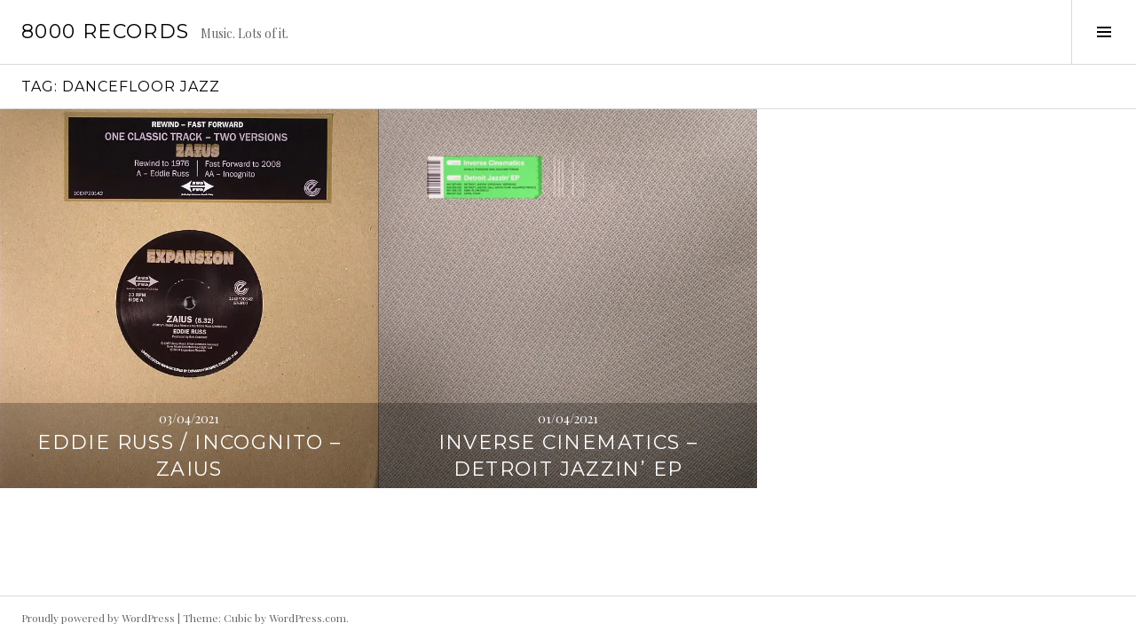

--- FILE ---
content_type: text/html; charset=UTF-8
request_url: https://8000records.com/tag/dancefloor-jazz/
body_size: 10282
content:
<!DOCTYPE html>
<html lang="en-US">
<head>
<meta charset="UTF-8">
<meta name="viewport" content="width=device-width, initial-scale=1">
<link rel="profile" href="http://gmpg.org/xfn/11">
<link rel="pingback" href="https://8000records.com/xmlrpc.php">

<title>Dancefloor Jazz &#8211; 8000 records</title>
<meta name='robots' content='max-image-preview:large' />
<link rel='dns-prefetch' href='//static.addtoany.com' />
<link rel='dns-prefetch' href='//www.googletagmanager.com' />
<link rel='dns-prefetch' href='//stats.wp.com' />
<link rel='dns-prefetch' href='//fonts.googleapis.com' />
<link rel='preconnect' href='//i0.wp.com' />
<link rel='preconnect' href='//c0.wp.com' />
<link rel="alternate" type="application/rss+xml" title="8000 records &raquo; Feed" href="https://8000records.com/feed/" />
<link rel="alternate" type="application/rss+xml" title="8000 records &raquo; Comments Feed" href="https://8000records.com/comments/feed/" />
<link rel="alternate" type="application/rss+xml" title="8000 records &raquo; Dancefloor Jazz Tag Feed" href="https://8000records.com/tag/dancefloor-jazz/feed/" />
<style id='wp-img-auto-sizes-contain-inline-css' type='text/css'>
img:is([sizes=auto i],[sizes^="auto," i]){contain-intrinsic-size:3000px 1500px}
/*# sourceURL=wp-img-auto-sizes-contain-inline-css */
</style>
<style id='wp-emoji-styles-inline-css' type='text/css'>

	img.wp-smiley, img.emoji {
		display: inline !important;
		border: none !important;
		box-shadow: none !important;
		height: 1em !important;
		width: 1em !important;
		margin: 0 0.07em !important;
		vertical-align: -0.1em !important;
		background: none !important;
		padding: 0 !important;
	}
/*# sourceURL=wp-emoji-styles-inline-css */
</style>
<style id='wp-block-library-inline-css' type='text/css'>
:root{--wp-block-synced-color:#7a00df;--wp-block-synced-color--rgb:122,0,223;--wp-bound-block-color:var(--wp-block-synced-color);--wp-editor-canvas-background:#ddd;--wp-admin-theme-color:#007cba;--wp-admin-theme-color--rgb:0,124,186;--wp-admin-theme-color-darker-10:#006ba1;--wp-admin-theme-color-darker-10--rgb:0,107,160.5;--wp-admin-theme-color-darker-20:#005a87;--wp-admin-theme-color-darker-20--rgb:0,90,135;--wp-admin-border-width-focus:2px}@media (min-resolution:192dpi){:root{--wp-admin-border-width-focus:1.5px}}.wp-element-button{cursor:pointer}:root .has-very-light-gray-background-color{background-color:#eee}:root .has-very-dark-gray-background-color{background-color:#313131}:root .has-very-light-gray-color{color:#eee}:root .has-very-dark-gray-color{color:#313131}:root .has-vivid-green-cyan-to-vivid-cyan-blue-gradient-background{background:linear-gradient(135deg,#00d084,#0693e3)}:root .has-purple-crush-gradient-background{background:linear-gradient(135deg,#34e2e4,#4721fb 50%,#ab1dfe)}:root .has-hazy-dawn-gradient-background{background:linear-gradient(135deg,#faaca8,#dad0ec)}:root .has-subdued-olive-gradient-background{background:linear-gradient(135deg,#fafae1,#67a671)}:root .has-atomic-cream-gradient-background{background:linear-gradient(135deg,#fdd79a,#004a59)}:root .has-nightshade-gradient-background{background:linear-gradient(135deg,#330968,#31cdcf)}:root .has-midnight-gradient-background{background:linear-gradient(135deg,#020381,#2874fc)}:root{--wp--preset--font-size--normal:16px;--wp--preset--font-size--huge:42px}.has-regular-font-size{font-size:1em}.has-larger-font-size{font-size:2.625em}.has-normal-font-size{font-size:var(--wp--preset--font-size--normal)}.has-huge-font-size{font-size:var(--wp--preset--font-size--huge)}.has-text-align-center{text-align:center}.has-text-align-left{text-align:left}.has-text-align-right{text-align:right}.has-fit-text{white-space:nowrap!important}#end-resizable-editor-section{display:none}.aligncenter{clear:both}.items-justified-left{justify-content:flex-start}.items-justified-center{justify-content:center}.items-justified-right{justify-content:flex-end}.items-justified-space-between{justify-content:space-between}.screen-reader-text{border:0;clip-path:inset(50%);height:1px;margin:-1px;overflow:hidden;padding:0;position:absolute;width:1px;word-wrap:normal!important}.screen-reader-text:focus{background-color:#ddd;clip-path:none;color:#444;display:block;font-size:1em;height:auto;left:5px;line-height:normal;padding:15px 23px 14px;text-decoration:none;top:5px;width:auto;z-index:100000}html :where(.has-border-color){border-style:solid}html :where([style*=border-top-color]){border-top-style:solid}html :where([style*=border-right-color]){border-right-style:solid}html :where([style*=border-bottom-color]){border-bottom-style:solid}html :where([style*=border-left-color]){border-left-style:solid}html :where([style*=border-width]){border-style:solid}html :where([style*=border-top-width]){border-top-style:solid}html :where([style*=border-right-width]){border-right-style:solid}html :where([style*=border-bottom-width]){border-bottom-style:solid}html :where([style*=border-left-width]){border-left-style:solid}html :where(img[class*=wp-image-]){height:auto;max-width:100%}:where(figure){margin:0 0 1em}html :where(.is-position-sticky){--wp-admin--admin-bar--position-offset:var(--wp-admin--admin-bar--height,0px)}@media screen and (max-width:600px){html :where(.is-position-sticky){--wp-admin--admin-bar--position-offset:0px}}

/*# sourceURL=wp-block-library-inline-css */
</style><style id='global-styles-inline-css' type='text/css'>
:root{--wp--preset--aspect-ratio--square: 1;--wp--preset--aspect-ratio--4-3: 4/3;--wp--preset--aspect-ratio--3-4: 3/4;--wp--preset--aspect-ratio--3-2: 3/2;--wp--preset--aspect-ratio--2-3: 2/3;--wp--preset--aspect-ratio--16-9: 16/9;--wp--preset--aspect-ratio--9-16: 9/16;--wp--preset--color--black: #000000;--wp--preset--color--cyan-bluish-gray: #abb8c3;--wp--preset--color--white: #ffffff;--wp--preset--color--pale-pink: #f78da7;--wp--preset--color--vivid-red: #cf2e2e;--wp--preset--color--luminous-vivid-orange: #ff6900;--wp--preset--color--luminous-vivid-amber: #fcb900;--wp--preset--color--light-green-cyan: #7bdcb5;--wp--preset--color--vivid-green-cyan: #00d084;--wp--preset--color--pale-cyan-blue: #8ed1fc;--wp--preset--color--vivid-cyan-blue: #0693e3;--wp--preset--color--vivid-purple: #9b51e0;--wp--preset--gradient--vivid-cyan-blue-to-vivid-purple: linear-gradient(135deg,rgb(6,147,227) 0%,rgb(155,81,224) 100%);--wp--preset--gradient--light-green-cyan-to-vivid-green-cyan: linear-gradient(135deg,rgb(122,220,180) 0%,rgb(0,208,130) 100%);--wp--preset--gradient--luminous-vivid-amber-to-luminous-vivid-orange: linear-gradient(135deg,rgb(252,185,0) 0%,rgb(255,105,0) 100%);--wp--preset--gradient--luminous-vivid-orange-to-vivid-red: linear-gradient(135deg,rgb(255,105,0) 0%,rgb(207,46,46) 100%);--wp--preset--gradient--very-light-gray-to-cyan-bluish-gray: linear-gradient(135deg,rgb(238,238,238) 0%,rgb(169,184,195) 100%);--wp--preset--gradient--cool-to-warm-spectrum: linear-gradient(135deg,rgb(74,234,220) 0%,rgb(151,120,209) 20%,rgb(207,42,186) 40%,rgb(238,44,130) 60%,rgb(251,105,98) 80%,rgb(254,248,76) 100%);--wp--preset--gradient--blush-light-purple: linear-gradient(135deg,rgb(255,206,236) 0%,rgb(152,150,240) 100%);--wp--preset--gradient--blush-bordeaux: linear-gradient(135deg,rgb(254,205,165) 0%,rgb(254,45,45) 50%,rgb(107,0,62) 100%);--wp--preset--gradient--luminous-dusk: linear-gradient(135deg,rgb(255,203,112) 0%,rgb(199,81,192) 50%,rgb(65,88,208) 100%);--wp--preset--gradient--pale-ocean: linear-gradient(135deg,rgb(255,245,203) 0%,rgb(182,227,212) 50%,rgb(51,167,181) 100%);--wp--preset--gradient--electric-grass: linear-gradient(135deg,rgb(202,248,128) 0%,rgb(113,206,126) 100%);--wp--preset--gradient--midnight: linear-gradient(135deg,rgb(2,3,129) 0%,rgb(40,116,252) 100%);--wp--preset--font-size--small: 13px;--wp--preset--font-size--medium: 20px;--wp--preset--font-size--large: 36px;--wp--preset--font-size--x-large: 42px;--wp--preset--spacing--20: 0.44rem;--wp--preset--spacing--30: 0.67rem;--wp--preset--spacing--40: 1rem;--wp--preset--spacing--50: 1.5rem;--wp--preset--spacing--60: 2.25rem;--wp--preset--spacing--70: 3.38rem;--wp--preset--spacing--80: 5.06rem;--wp--preset--shadow--natural: 6px 6px 9px rgba(0, 0, 0, 0.2);--wp--preset--shadow--deep: 12px 12px 50px rgba(0, 0, 0, 0.4);--wp--preset--shadow--sharp: 6px 6px 0px rgba(0, 0, 0, 0.2);--wp--preset--shadow--outlined: 6px 6px 0px -3px rgb(255, 255, 255), 6px 6px rgb(0, 0, 0);--wp--preset--shadow--crisp: 6px 6px 0px rgb(0, 0, 0);}:where(.is-layout-flex){gap: 0.5em;}:where(.is-layout-grid){gap: 0.5em;}body .is-layout-flex{display: flex;}.is-layout-flex{flex-wrap: wrap;align-items: center;}.is-layout-flex > :is(*, div){margin: 0;}body .is-layout-grid{display: grid;}.is-layout-grid > :is(*, div){margin: 0;}:where(.wp-block-columns.is-layout-flex){gap: 2em;}:where(.wp-block-columns.is-layout-grid){gap: 2em;}:where(.wp-block-post-template.is-layout-flex){gap: 1.25em;}:where(.wp-block-post-template.is-layout-grid){gap: 1.25em;}.has-black-color{color: var(--wp--preset--color--black) !important;}.has-cyan-bluish-gray-color{color: var(--wp--preset--color--cyan-bluish-gray) !important;}.has-white-color{color: var(--wp--preset--color--white) !important;}.has-pale-pink-color{color: var(--wp--preset--color--pale-pink) !important;}.has-vivid-red-color{color: var(--wp--preset--color--vivid-red) !important;}.has-luminous-vivid-orange-color{color: var(--wp--preset--color--luminous-vivid-orange) !important;}.has-luminous-vivid-amber-color{color: var(--wp--preset--color--luminous-vivid-amber) !important;}.has-light-green-cyan-color{color: var(--wp--preset--color--light-green-cyan) !important;}.has-vivid-green-cyan-color{color: var(--wp--preset--color--vivid-green-cyan) !important;}.has-pale-cyan-blue-color{color: var(--wp--preset--color--pale-cyan-blue) !important;}.has-vivid-cyan-blue-color{color: var(--wp--preset--color--vivid-cyan-blue) !important;}.has-vivid-purple-color{color: var(--wp--preset--color--vivid-purple) !important;}.has-black-background-color{background-color: var(--wp--preset--color--black) !important;}.has-cyan-bluish-gray-background-color{background-color: var(--wp--preset--color--cyan-bluish-gray) !important;}.has-white-background-color{background-color: var(--wp--preset--color--white) !important;}.has-pale-pink-background-color{background-color: var(--wp--preset--color--pale-pink) !important;}.has-vivid-red-background-color{background-color: var(--wp--preset--color--vivid-red) !important;}.has-luminous-vivid-orange-background-color{background-color: var(--wp--preset--color--luminous-vivid-orange) !important;}.has-luminous-vivid-amber-background-color{background-color: var(--wp--preset--color--luminous-vivid-amber) !important;}.has-light-green-cyan-background-color{background-color: var(--wp--preset--color--light-green-cyan) !important;}.has-vivid-green-cyan-background-color{background-color: var(--wp--preset--color--vivid-green-cyan) !important;}.has-pale-cyan-blue-background-color{background-color: var(--wp--preset--color--pale-cyan-blue) !important;}.has-vivid-cyan-blue-background-color{background-color: var(--wp--preset--color--vivid-cyan-blue) !important;}.has-vivid-purple-background-color{background-color: var(--wp--preset--color--vivid-purple) !important;}.has-black-border-color{border-color: var(--wp--preset--color--black) !important;}.has-cyan-bluish-gray-border-color{border-color: var(--wp--preset--color--cyan-bluish-gray) !important;}.has-white-border-color{border-color: var(--wp--preset--color--white) !important;}.has-pale-pink-border-color{border-color: var(--wp--preset--color--pale-pink) !important;}.has-vivid-red-border-color{border-color: var(--wp--preset--color--vivid-red) !important;}.has-luminous-vivid-orange-border-color{border-color: var(--wp--preset--color--luminous-vivid-orange) !important;}.has-luminous-vivid-amber-border-color{border-color: var(--wp--preset--color--luminous-vivid-amber) !important;}.has-light-green-cyan-border-color{border-color: var(--wp--preset--color--light-green-cyan) !important;}.has-vivid-green-cyan-border-color{border-color: var(--wp--preset--color--vivid-green-cyan) !important;}.has-pale-cyan-blue-border-color{border-color: var(--wp--preset--color--pale-cyan-blue) !important;}.has-vivid-cyan-blue-border-color{border-color: var(--wp--preset--color--vivid-cyan-blue) !important;}.has-vivid-purple-border-color{border-color: var(--wp--preset--color--vivid-purple) !important;}.has-vivid-cyan-blue-to-vivid-purple-gradient-background{background: var(--wp--preset--gradient--vivid-cyan-blue-to-vivid-purple) !important;}.has-light-green-cyan-to-vivid-green-cyan-gradient-background{background: var(--wp--preset--gradient--light-green-cyan-to-vivid-green-cyan) !important;}.has-luminous-vivid-amber-to-luminous-vivid-orange-gradient-background{background: var(--wp--preset--gradient--luminous-vivid-amber-to-luminous-vivid-orange) !important;}.has-luminous-vivid-orange-to-vivid-red-gradient-background{background: var(--wp--preset--gradient--luminous-vivid-orange-to-vivid-red) !important;}.has-very-light-gray-to-cyan-bluish-gray-gradient-background{background: var(--wp--preset--gradient--very-light-gray-to-cyan-bluish-gray) !important;}.has-cool-to-warm-spectrum-gradient-background{background: var(--wp--preset--gradient--cool-to-warm-spectrum) !important;}.has-blush-light-purple-gradient-background{background: var(--wp--preset--gradient--blush-light-purple) !important;}.has-blush-bordeaux-gradient-background{background: var(--wp--preset--gradient--blush-bordeaux) !important;}.has-luminous-dusk-gradient-background{background: var(--wp--preset--gradient--luminous-dusk) !important;}.has-pale-ocean-gradient-background{background: var(--wp--preset--gradient--pale-ocean) !important;}.has-electric-grass-gradient-background{background: var(--wp--preset--gradient--electric-grass) !important;}.has-midnight-gradient-background{background: var(--wp--preset--gradient--midnight) !important;}.has-small-font-size{font-size: var(--wp--preset--font-size--small) !important;}.has-medium-font-size{font-size: var(--wp--preset--font-size--medium) !important;}.has-large-font-size{font-size: var(--wp--preset--font-size--large) !important;}.has-x-large-font-size{font-size: var(--wp--preset--font-size--x-large) !important;}
/*# sourceURL=global-styles-inline-css */
</style>

<style id='classic-theme-styles-inline-css' type='text/css'>
/*! This file is auto-generated */
.wp-block-button__link{color:#fff;background-color:#32373c;border-radius:9999px;box-shadow:none;text-decoration:none;padding:calc(.667em + 2px) calc(1.333em + 2px);font-size:1.125em}.wp-block-file__button{background:#32373c;color:#fff;text-decoration:none}
/*# sourceURL=/wp-includes/css/classic-themes.min.css */
</style>
<link rel='stylesheet' id='genericons-css' href='https://c0.wp.com/p/jetpack/15.4/_inc/genericons/genericons/genericons.css' type='text/css' media='all' />
<link rel='stylesheet' id='boardwalk-source-code-pro-css' href='https://fonts.googleapis.com/css?family=Source+Code+Pro%3A400%2C700&#038;subset=latin%2Clatin-ext&#038;ver=6.9' type='text/css' media='all' />
<link rel='stylesheet' id='cubic-montserrat-css' href='https://fonts.googleapis.com/css?family=Montserrat%3A400%2C700' type='text/css' media='all' />
<link rel='stylesheet' id='cubic-playfair-display-css' href='https://fonts.googleapis.com/css?family=Playfair+Display%3A400%2C700%2C400italic%2C700italic&#038;subset=latin%2Clatin-ext' type='text/css' media='all' />
<link rel='stylesheet' id='cubic-parent-style-css' href='https://8000records.com/wp-content/themes/boardwalk/style.css?ver=6.9' type='text/css' media='all' />
<link rel='stylesheet' id='boardwalk-style-css' href='https://8000records.com/wp-content/themes/cubic/style.css?ver=6.9' type='text/css' media='all' />
<link rel='stylesheet' id='addtoany-css' href='https://8000records.com/wp-content/plugins/add-to-any/addtoany.min.css?ver=1.16' type='text/css' media='all' />
<script type="text/javascript" id="addtoany-core-js-before">
/* <![CDATA[ */
window.a2a_config=window.a2a_config||{};a2a_config.callbacks=[];a2a_config.overlays=[];a2a_config.templates={};

//# sourceURL=addtoany-core-js-before
/* ]]> */
</script>
<script type="text/javascript" defer src="https://static.addtoany.com/menu/page.js" id="addtoany-core-js"></script>
<script type="text/javascript" src="https://c0.wp.com/c/6.9/wp-includes/js/jquery/jquery.min.js" id="jquery-core-js"></script>
<script type="text/javascript" src="https://c0.wp.com/c/6.9/wp-includes/js/jquery/jquery-migrate.min.js" id="jquery-migrate-js"></script>
<script type="text/javascript" defer src="https://8000records.com/wp-content/plugins/add-to-any/addtoany.min.js?ver=1.1" id="addtoany-jquery-js"></script>

<!-- Google tag (gtag.js) snippet added by Site Kit -->
<!-- Google Analytics snippet added by Site Kit -->
<script type="text/javascript" src="https://www.googletagmanager.com/gtag/js?id=G-67JFMYG9HH" id="google_gtagjs-js" async></script>
<script type="text/javascript" id="google_gtagjs-js-after">
/* <![CDATA[ */
window.dataLayer = window.dataLayer || [];function gtag(){dataLayer.push(arguments);}
gtag("set","linker",{"domains":["8000records.com"]});
gtag("js", new Date());
gtag("set", "developer_id.dZTNiMT", true);
gtag("config", "G-67JFMYG9HH");
//# sourceURL=google_gtagjs-js-after
/* ]]> */
</script>
<link rel="https://api.w.org/" href="https://8000records.com/wp-json/" /><link rel="alternate" title="JSON" type="application/json" href="https://8000records.com/wp-json/wp/v2/tags/193" /><link rel="EditURI" type="application/rsd+xml" title="RSD" href="https://8000records.com/xmlrpc.php?rsd" />
<meta name="generator" content="WordPress 6.9" />
<meta name="generator" content="Site Kit by Google 1.171.0" />	<style>img#wpstats{display:none}</style>
		<style type="text/css">.recentcomments a{display:inline !important;padding:0 !important;margin:0 !important;}</style>
<!-- Jetpack Open Graph Tags -->
<meta property="og:type" content="website" />
<meta property="og:title" content="Dancefloor Jazz &#8211; 8000 records" />
<meta property="og:url" content="https://8000records.com/tag/dancefloor-jazz/" />
<meta property="og:site_name" content="8000 records" />
<meta property="og:image" content="https://i0.wp.com/8000records.com/wp-content/uploads/2021/03/cropped-705387_10152280789156499_1305506556_o-1.jpg?fit=512%2C512&#038;ssl=1" />
<meta property="og:image:width" content="512" />
<meta property="og:image:height" content="512" />
<meta property="og:image:alt" content="" />
<meta property="og:locale" content="en_US" />

<!-- End Jetpack Open Graph Tags -->
<link rel="icon" href="https://i0.wp.com/8000records.com/wp-content/uploads/2021/03/cropped-705387_10152280789156499_1305506556_o-1.jpg?fit=32%2C32&#038;ssl=1" sizes="32x32" />
<link rel="icon" href="https://i0.wp.com/8000records.com/wp-content/uploads/2021/03/cropped-705387_10152280789156499_1305506556_o-1.jpg?fit=192%2C192&#038;ssl=1" sizes="192x192" />
<link rel="apple-touch-icon" href="https://i0.wp.com/8000records.com/wp-content/uploads/2021/03/cropped-705387_10152280789156499_1305506556_o-1.jpg?fit=180%2C180&#038;ssl=1" />
<meta name="msapplication-TileImage" content="https://i0.wp.com/8000records.com/wp-content/uploads/2021/03/cropped-705387_10152280789156499_1305506556_o-1.jpg?fit=270%2C270&#038;ssl=1" />
</head>

<body class="archive tag tag-dancefloor-jazz tag-193 wp-theme-boardwalk wp-child-theme-cubic has-sidebar">
<div id="page" class="hfeed site">
	<a class="skip-link screen-reader-text" href="#content">Skip to content</a>

	<header id="masthead" class="site-header" role="banner">
		<div class="site-branding">
			<a href="https://8000records.com/" class="site-logo-link" rel="home" itemprop="url"></a>			<div class="clear">
				<h1 class="site-title"><a href="https://8000records.com/" rel="home">8000 records</a></h1>
				<h2 class="site-description">Music. Lots of it.</h2>
			</div>
		</div><!-- .site-branding -->
					<button class="sidebar-toggle" aria-expanded="false" ><span class="screen-reader-text">Toggle Sidebar</span></button>
			</header><!-- #masthead -->

	<div id="content" class="site-content">

	<section id="primary" class="content-area">
		<main id="main" class="site-main" role="main">

		
			<header class="page-header">
				<h1 class="page-title">Tag: <span>Dancefloor Jazz</span></h1>			</header><!-- .page-header -->

						
				
<article id="post-250" class="post-250 post type-post status-publish format-standard hentry category-7-10-12-ep category-r-t tag-cover-version tag-dancefloor-jazz tag-eddie-russ tag-expansion tag-incognito tag-jazz-funk has-post-thumbnail">
			<div class="entry-thumbnail">
			<img width="700" height="704" src="https://i0.wp.com/8000records.com/wp-content/uploads/2021/04/russincogzaius.jpg?resize=700%2C704&amp;ssl=1" class="attachment-boardwalk-featured-image size-boardwalk-featured-image" alt="" decoding="async" fetchpriority="high" srcset="https://i0.wp.com/8000records.com/wp-content/uploads/2021/04/russincogzaius.jpg?w=700&amp;ssl=1 700w, https://i0.wp.com/8000records.com/wp-content/uploads/2021/04/russincogzaius.jpg?resize=298%2C300&amp;ssl=1 298w, https://i0.wp.com/8000records.com/wp-content/uploads/2021/04/russincogzaius.jpg?resize=150%2C150&amp;ssl=1 150w, https://i0.wp.com/8000records.com/wp-content/uploads/2021/04/russincogzaius.jpg?resize=95%2C96&amp;ssl=1 95w" sizes="(max-width: 700px) 100vw, 700px" />		</div><!-- .entry-thumbnail -->
	
	<header class="entry-header">
					<div class="entry-meta">
				<span class="posted-on"><a href="https://8000records.com/eddie-russ-incognito-zaius/" rel="bookmark"><time class="entry-date published" datetime="2021-04-03T10:36:26+00:00">03/04/2021</time><time class="updated" datetime="2026-01-13T10:09:33+00:00">13/01/2026</time></a></span>			</div><!-- .entry-meta -->
				<h1 class="entry-title"><a href="https://8000records.com/eddie-russ-incognito-zaius/" rel="bookmark">Eddie Russ / Incognito &#8211; Zaius</a></h1>	</header><!-- .entry-header -->

	<a href="https://8000records.com/eddie-russ-incognito-zaius/" class="entry-link"><span class="screen-reader-text">Continue reading <span class="meta-nav">&rarr;</span></span></a>
</article><!-- #post-## -->

			
				
<article id="post-231" class="post-231 post type-post status-publish format-standard hentry category-7-10-12-ep category-f-k tag-all-good-funk-alliance tag-breakbeat tag-dancefloor-jazz tag-danilo-plessow tag-downtempo tag-inverse-cinematics tag-motor-city-drum-ensemble tag-pulver has-post-thumbnail">
			<div class="entry-thumbnail">
			<img width="600" height="613" src="https://i0.wp.com/8000records.com/wp-content/uploads/2021/04/invcindetjaz.jpeg?resize=600%2C613&amp;ssl=1" class="attachment-boardwalk-featured-image size-boardwalk-featured-image" alt="" decoding="async" srcset="https://i0.wp.com/8000records.com/wp-content/uploads/2021/04/invcindetjaz.jpeg?w=600&amp;ssl=1 600w, https://i0.wp.com/8000records.com/wp-content/uploads/2021/04/invcindetjaz.jpeg?resize=294%2C300&amp;ssl=1 294w, https://i0.wp.com/8000records.com/wp-content/uploads/2021/04/invcindetjaz.jpeg?resize=94%2C96&amp;ssl=1 94w" sizes="(max-width: 600px) 100vw, 600px" />		</div><!-- .entry-thumbnail -->
	
	<header class="entry-header">
					<div class="entry-meta">
				<span class="posted-on"><a href="https://8000records.com/inverse-cinematics-detroit-jazzin-ep/" rel="bookmark"><time class="entry-date published" datetime="2021-04-01T09:27:42+00:00">01/04/2021</time><time class="updated" datetime="2025-08-31T09:48:29+00:00">31/08/2025</time></a></span>			</div><!-- .entry-meta -->
				<h1 class="entry-title"><a href="https://8000records.com/inverse-cinematics-detroit-jazzin-ep/" rel="bookmark">Inverse Cinematics &#8211; Detroit Jazzin&#8217; EP</a></h1>	</header><!-- .entry-header -->

	<a href="https://8000records.com/inverse-cinematics-detroit-jazzin-ep/" class="entry-link"><span class="screen-reader-text">Continue reading <span class="meta-nav">&rarr;</span></span></a>
</article><!-- #post-## -->

			
			
		
		</main><!-- #main -->
	</section><!-- #primary -->


<div id="sidebar" class="sidebar" aria-hidden="true">
	<div class="sidebar-content">
					<nav id="site-navigation" class="main-navigation" role="navigation">
				<h1 class="menu-title">Menu</h1>
				<div class="menu-primary"><ul id="menu-top" class="clear"><li id="menu-item-119" class="menu-item menu-item-type-post_type menu-item-object-page menu-item-119"><a href="https://8000records.com/welcome/">Welcome to 8000 records.</a></li>
<li id="menu-item-719" class="menu-item menu-item-type-post_type menu-item-object-page menu-item-719"><a href="https://8000records.com/about-sort-of/">About. Sort of.</a></li>
<li id="menu-item-304" class="menu-item menu-item-type-post_type menu-item-object-page menu-item-privacy-policy menu-item-304"><a rel="privacy-policy" href="https://8000records.com/privacy-policy/">Privacy Policy</a></li>
</ul></div>			</nav><!-- #site-navigation -->
		
				<div id="secondary" class="widget-area" role="complementary">
			<aside id="search-2" class="widget widget_search"><form role="search" method="get" class="search-form" action="https://8000records.com/">
				<label>
					<span class="screen-reader-text">Search for:</span>
					<input type="search" class="search-field" placeholder="Search &hellip;" value="" name="s" />
				</label>
				<input type="submit" class="search-submit" value="Search" />
			</form></aside>
		<aside id="recent-posts-8" class="widget widget_recent_entries">
		<h1 class="widget-title">Recent Posts</h1>
		<ul>
											<li>
					<a href="https://8000records.com/peach-melba-cant-let-go/">Peach Melba &#8211; Can&#8217;t Let Go</a>
									</li>
											<li>
					<a href="https://8000records.com/boozoo-bajou-aurelia/">Boozoo Bajou &#8211; Aurelia</a>
									</li>
											<li>
					<a href="https://8000records.com/jiri-ceiver-ycool/">Jiri Ceiver &#8211; Ycool</a>
									</li>
											<li>
					<a href="https://8000records.com/freund-der-familie-grau-3-concrete-versions/">Freund der Familie &#8211; Grau 3 (Concrete Versions)</a>
									</li>
											<li>
					<a href="https://8000records.com/io-claire/">IO &#8211; Claire</a>
									</li>
											<li>
					<a href="https://8000records.com/prince-the-rainbow-children/">Prince &#8211; The Rainbow Children</a>
									</li>
											<li>
					<a href="https://8000records.com/mum-history-of-silence/">Múm &#8211; History of Silence</a>
									</li>
											<li>
					<a href="https://8000records.com/fort-romeau-insides/">Fort Romeau &#8211; Insides</a>
									</li>
											<li>
					<a href="https://8000records.com/js-zeiter-context-collapse/">JS Zeiter &#8211; Context Collapse</a>
									</li>
											<li>
					<a href="https://8000records.com/kif-still-out/">KiF &#8211; Still out</a>
									</li>
					</ul>

		</aside><aside id="categories-4" class="widget widget_categories"><h1 class="widget-title">Categories</h1>
			<ul>
					<li class="cat-item cat-item-9"><a href="https://8000records.com/category/7-10-12-ep/">7&quot; 10&quot; 12&quot; EP</a>
</li>
	<li class="cat-item cat-item-1"><a href="https://8000records.com/category/8000plus/">8000plus</a>
</li>
	<li class="cat-item cat-item-10"><a href="https://8000records.com/category/a-e/">A &#8211; E</a>
</li>
	<li class="cat-item cat-item-8"><a href="https://8000records.com/category/compilations/">Compilations</a>
</li>
	<li class="cat-item cat-item-11"><a href="https://8000records.com/category/f-k/">F &#8211; K</a>
</li>
	<li class="cat-item cat-item-12"><a href="https://8000records.com/category/l-q/">L &#8211; Q</a>
</li>
	<li class="cat-item cat-item-13"><a href="https://8000records.com/category/r-t/">R &#8211; T</a>
</li>
	<li class="cat-item cat-item-14"><a href="https://8000records.com/category/u-z/">U &#8211; Z</a>
</li>
			</ul>

			</aside><aside id="recent-comments-2" class="widget widget_recent_comments"><h1 class="widget-title">Recent Comments</h1><ul id="recentcomments"></ul></aside><aside id="archives-4" class="widget widget_archive"><h1 class="widget-title">Archives</h1>
			<ul>
					<li><a href='https://8000records.com/2026/01/'>January 2026</a></li>
	<li><a href='https://8000records.com/2025/12/'>December 2025</a></li>
	<li><a href='https://8000records.com/2025/11/'>November 2025</a></li>
	<li><a href='https://8000records.com/2025/09/'>September 2025</a></li>
	<li><a href='https://8000records.com/2025/08/'>August 2025</a></li>
	<li><a href='https://8000records.com/2025/07/'>July 2025</a></li>
	<li><a href='https://8000records.com/2025/06/'>June 2025</a></li>
	<li><a href='https://8000records.com/2025/05/'>May 2025</a></li>
	<li><a href='https://8000records.com/2025/04/'>April 2025</a></li>
	<li><a href='https://8000records.com/2025/01/'>January 2025</a></li>
	<li><a href='https://8000records.com/2024/08/'>August 2024</a></li>
	<li><a href='https://8000records.com/2024/06/'>June 2024</a></li>
	<li><a href='https://8000records.com/2024/05/'>May 2024</a></li>
	<li><a href='https://8000records.com/2024/04/'>April 2024</a></li>
	<li><a href='https://8000records.com/2024/03/'>March 2024</a></li>
	<li><a href='https://8000records.com/2023/12/'>December 2023</a></li>
	<li><a href='https://8000records.com/2023/11/'>November 2023</a></li>
	<li><a href='https://8000records.com/2023/10/'>October 2023</a></li>
	<li><a href='https://8000records.com/2023/06/'>June 2023</a></li>
	<li><a href='https://8000records.com/2023/04/'>April 2023</a></li>
	<li><a href='https://8000records.com/2023/01/'>January 2023</a></li>
	<li><a href='https://8000records.com/2022/10/'>October 2022</a></li>
	<li><a href='https://8000records.com/2022/09/'>September 2022</a></li>
	<li><a href='https://8000records.com/2022/08/'>August 2022</a></li>
	<li><a href='https://8000records.com/2022/06/'>June 2022</a></li>
	<li><a href='https://8000records.com/2022/05/'>May 2022</a></li>
	<li><a href='https://8000records.com/2022/04/'>April 2022</a></li>
	<li><a href='https://8000records.com/2022/03/'>March 2022</a></li>
	<li><a href='https://8000records.com/2022/02/'>February 2022</a></li>
	<li><a href='https://8000records.com/2022/01/'>January 2022</a></li>
	<li><a href='https://8000records.com/2021/12/'>December 2021</a></li>
	<li><a href='https://8000records.com/2021/11/'>November 2021</a></li>
	<li><a href='https://8000records.com/2021/10/'>October 2021</a></li>
	<li><a href='https://8000records.com/2021/09/'>September 2021</a></li>
	<li><a href='https://8000records.com/2021/08/'>August 2021</a></li>
	<li><a href='https://8000records.com/2021/07/'>July 2021</a></li>
	<li><a href='https://8000records.com/2021/06/'>June 2021</a></li>
	<li><a href='https://8000records.com/2021/05/'>May 2021</a></li>
	<li><a href='https://8000records.com/2021/04/'>April 2021</a></li>
	<li><a href='https://8000records.com/2021/03/'>March 2021</a></li>
			</ul>

			</aside><aside id="tag_cloud-3" class="widget widget_tag_cloud"><h1 class="widget-title">Tags</h1><div class="tagcloud"><a href="https://8000records.com/tag/80s/" class="tag-cloud-link tag-link-575 tag-link-position-1" style="font-size: 10.4pt;" aria-label="80s (5 items)">80s</a>
<a href="https://8000records.com/tag/afrobeat/" class="tag-cloud-link tag-link-165 tag-link-position-2" style="font-size: 8pt;" aria-label="Afrobeat (3 items)">Afrobeat</a>
<a href="https://8000records.com/tag/ambient/" class="tag-cloud-link tag-link-62 tag-link-position-3" style="font-size: 19.466666666667pt;" aria-label="Ambient (28 items)">Ambient</a>
<a href="https://8000records.com/tag/american-recordings/" class="tag-cloud-link tag-link-156 tag-link-position-4" style="font-size: 8pt;" aria-label="American Recordings (3 items)">American Recordings</a>
<a href="https://8000records.com/tag/astral-industries/" class="tag-cloud-link tag-link-185 tag-link-position-5" style="font-size: 11.333333333333pt;" aria-label="Astral Industries (6 items)">Astral Industries</a>
<a href="https://8000records.com/tag/boozoo-bajou/" class="tag-cloud-link tag-link-78 tag-link-position-6" style="font-size: 8pt;" aria-label="Boozoo Bajou (3 items)">Boozoo Bajou</a>
<a href="https://8000records.com/tag/breakbeat/" class="tag-cloud-link tag-link-134 tag-link-position-7" style="font-size: 8pt;" aria-label="Breakbeat (3 items)">Breakbeat</a>
<a href="https://8000records.com/tag/cover-version/" class="tag-cloud-link tag-link-84 tag-link-position-8" style="font-size: 9.3333333333333pt;" aria-label="Cover Version (4 items)">Cover Version</a>
<a href="https://8000records.com/tag/deepchord/" class="tag-cloud-link tag-link-278 tag-link-position-9" style="font-size: 8pt;" aria-label="Deepchord (3 items)">Deepchord</a>
<a href="https://8000records.com/tag/deep-house/" class="tag-cloud-link tag-link-372 tag-link-position-10" style="font-size: 10.4pt;" aria-label="Deep House (5 items)">Deep House</a>
<a href="https://8000records.com/tag/downbeat/" class="tag-cloud-link tag-link-365 tag-link-position-11" style="font-size: 10.4pt;" aria-label="Downbeat (5 items)">Downbeat</a>
<a href="https://8000records.com/tag/downtempo/" class="tag-cloud-link tag-link-32 tag-link-position-12" style="font-size: 18.4pt;" aria-label="Downtempo (23 items)">Downtempo</a>
<a href="https://8000records.com/tag/dub/" class="tag-cloud-link tag-link-82 tag-link-position-13" style="font-size: 14.8pt;" aria-label="Dub (12 items)">Dub</a>
<a href="https://8000records.com/tag/dub-techno/" class="tag-cloud-link tag-link-175 tag-link-position-14" style="font-size: 22pt;" aria-label="Dub Techno (44 items)">Dub Techno</a>
<a href="https://8000records.com/tag/echocord/" class="tag-cloud-link tag-link-200 tag-link-position-15" style="font-size: 8pt;" aria-label="Echocord (3 items)">Echocord</a>
<a href="https://8000records.com/tag/el-choop/" class="tag-cloud-link tag-link-174 tag-link-position-16" style="font-size: 10.4pt;" aria-label="El Choop (5 items)">El Choop</a>
<a href="https://8000records.com/tag/electronic/" class="tag-cloud-link tag-link-145 tag-link-position-17" style="font-size: 14.4pt;" aria-label="Electronic (11 items)">Electronic</a>
<a href="https://8000records.com/tag/electronica/" class="tag-cloud-link tag-link-33 tag-link-position-18" style="font-size: 13.333333333333pt;" aria-label="Electronica (9 items)">Electronica</a>
<a href="https://8000records.com/tag/eska/" class="tag-cloud-link tag-link-161 tag-link-position-19" style="font-size: 8pt;" aria-label="Eska (3 items)">Eska</a>
<a href="https://8000records.com/tag/experimental/" class="tag-cloud-link tag-link-76 tag-link-position-20" style="font-size: 9.3333333333333pt;" aria-label="Experimental (4 items)">Experimental</a>
<a href="https://8000records.com/tag/federsen/" class="tag-cloud-link tag-link-248 tag-link-position-21" style="font-size: 8pt;" aria-label="Federsen (3 items)">Federsen</a>
<a href="https://8000records.com/tag/freund-der-familie/" class="tag-cloud-link tag-link-339 tag-link-position-22" style="font-size: 12pt;" aria-label="Freund der Familie (7 items)">Freund der Familie</a>
<a href="https://8000records.com/tag/future-jazz/" class="tag-cloud-link tag-link-133 tag-link-position-23" style="font-size: 10.4pt;" aria-label="Future Jazz (5 items)">Future Jazz</a>
<a href="https://8000records.com/tag/grad_u/" class="tag-cloud-link tag-link-297 tag-link-position-24" style="font-size: 11.333333333333pt;" aria-label="grad_u (6 items)">grad_u</a>
<a href="https://8000records.com/tag/hip-hop/" class="tag-cloud-link tag-link-6 tag-link-position-25" style="font-size: 12.666666666667pt;" aria-label="Hip Hop (8 items)">Hip Hop</a>
<a href="https://8000records.com/tag/house/" class="tag-cloud-link tag-link-305 tag-link-position-26" style="font-size: 13.866666666667pt;" aria-label="House (10 items)">House</a>
<a href="https://8000records.com/tag/jazz/" class="tag-cloud-link tag-link-64 tag-link-position-27" style="font-size: 17.6pt;" aria-label="Jazz (20 items)">Jazz</a>
<a href="https://8000records.com/tag/latenighttales/" class="tag-cloud-link tag-link-263 tag-link-position-28" style="font-size: 8pt;" aria-label="LateNightTales (3 items)">LateNightTales</a>
<a href="https://8000records.com/tag/lounge/" class="tag-cloud-link tag-link-130 tag-link-position-29" style="font-size: 10.4pt;" aria-label="Lounge (5 items)">Lounge</a>
<a href="https://8000records.com/tag/mc-900-ft-jesus/" class="tag-cloud-link tag-link-150 tag-link-position-30" style="font-size: 8pt;" aria-label="MC 900 Ft. Jesus (3 items)">MC 900 Ft. Jesus</a>
<a href="https://8000records.com/tag/minimal/" class="tag-cloud-link tag-link-75 tag-link-position-31" style="font-size: 8pt;" aria-label="Minimal (3 items)">Minimal</a>
<a href="https://8000records.com/tag/minimal-dub-techno/" class="tag-cloud-link tag-link-399 tag-link-position-32" style="font-size: 10.4pt;" aria-label="Minimal Dub Techno (5 items)">Minimal Dub Techno</a>
<a href="https://8000records.com/tag/ninja-tune/" class="tag-cloud-link tag-link-38 tag-link-position-33" style="font-size: 11.333333333333pt;" aria-label="Ninja Tune (6 items)">Ninja Tune</a>
<a href="https://8000records.com/tag/ohm/" class="tag-cloud-link tag-link-316 tag-link-position-34" style="font-size: 10.4pt;" aria-label="Ohm (5 items)">Ohm</a>
<a href="https://8000records.com/tag/psychedelic/" class="tag-cloud-link tag-link-226 tag-link-position-35" style="font-size: 8pt;" aria-label="Psychedelic (3 items)">Psychedelic</a>
<a href="https://8000records.com/tag/rap/" class="tag-cloud-link tag-link-154 tag-link-position-36" style="font-size: 8pt;" aria-label="Rap (3 items)">Rap</a>
<a href="https://8000records.com/tag/rhubarb/" class="tag-cloud-link tag-link-158 tag-link-position-37" style="font-size: 8pt;" aria-label="Rhubarb (3 items)">Rhubarb</a>
<a href="https://8000records.com/tag/rod-modell/" class="tag-cloud-link tag-link-279 tag-link-position-38" style="font-size: 11.333333333333pt;" aria-label="Rod Modell (6 items)">Rod Modell</a>
<a href="https://8000records.com/tag/soul/" class="tag-cloud-link tag-link-164 tag-link-position-39" style="font-size: 13.866666666667pt;" aria-label="Soul (10 items)">Soul</a>
<a href="https://8000records.com/tag/soundtrack/" class="tag-cloud-link tag-link-129 tag-link-position-40" style="font-size: 8pt;" aria-label="Soundtrack (3 items)">Soundtrack</a>
<a href="https://8000records.com/tag/spoken-word/" class="tag-cloud-link tag-link-155 tag-link-position-41" style="font-size: 10.4pt;" aria-label="Spoken Word (5 items)">Spoken Word</a>
<a href="https://8000records.com/tag/sven-weisemann/" class="tag-cloud-link tag-link-201 tag-link-position-42" style="font-size: 12.666666666667pt;" aria-label="Sven Weisemann (8 items)">Sven Weisemann</a>
<a href="https://8000records.com/tag/techno/" class="tag-cloud-link tag-link-169 tag-link-position-43" style="font-size: 16.8pt;" aria-label="Techno (17 items)">Techno</a>
<a href="https://8000records.com/tag/trip-hop/" class="tag-cloud-link tag-link-5 tag-link-position-44" style="font-size: 10.4pt;" aria-label="Trip Hop (5 items)">Trip Hop</a>
<a href="https://8000records.com/tag/warp/" class="tag-cloud-link tag-link-220 tag-link-position-45" style="font-size: 8pt;" aria-label="Warp (3 items)">Warp</a></div>
</aside><aside id="meta-2" class="widget widget_meta"><h1 class="widget-title">Meta</h1>
		<ul>
						<li><a href="https://8000records.com/wp-login.php">Log in</a></li>
			<li><a href="https://8000records.com/feed/">Entries feed</a></li>
			<li><a href="https://8000records.com/comments/feed/">Comments feed</a></li>

			<li><a href="https://wordpress.org/">WordPress.org</a></li>
		</ul>

		</aside><aside id="a2a_follow_widget-2" class="widget widget_a2a_follow_widget"><h1 class="widget-title">Social Media</h1><div class="a2a_kit a2a_kit_size_32 a2a_follow addtoany_list"><a class="a2a_button_instagram" href="https://www.instagram.com/8000_records/" title="Instagram" rel="noopener" target="_blank"></a><a class="a2a_button_bluesky" href="https://bsky.app/profile/‪@8000records.bsky.social‬" title="Bluesky" rel="noopener" target="_blank"></a><a class="a2a_button_medium" href="https://medium.com/@8000records" title="Medium" rel="noopener" target="_blank"></a></div></aside>		</div><!-- #secondary -->
			</div><!-- .sidebar-content -->
</div><!-- #sidebar -->

	</div><!-- #content -->

	<footer id="colophon" class="site-footer" role="contentinfo">
				<div class="site-info">
			<a href="http://wordpress.org/">Proudly powered by WordPress</a>
			<span class="sep"> | </span>
			Theme: Cubic by <a href="http://wordpress.com/themes/cubic/" rel="designer">WordPress.com</a>.		</div><!-- .site-info -->
	</footer><!-- #colophon -->
</div><!-- #page -->

<script type="speculationrules">
{"prefetch":[{"source":"document","where":{"and":[{"href_matches":"/*"},{"not":{"href_matches":["/wp-*.php","/wp-admin/*","/wp-content/uploads/*","/wp-content/*","/wp-content/plugins/*","/wp-content/themes/cubic/*","/wp-content/themes/boardwalk/*","/*\\?(.+)"]}},{"not":{"selector_matches":"a[rel~=\"nofollow\"]"}},{"not":{"selector_matches":".no-prefetch, .no-prefetch a"}}]},"eagerness":"conservative"}]}
</script>
<script type="text/javascript" src="https://8000records.com/wp-content/themes/boardwalk/js/pace.js?ver=1.0.0" id="boardwalk-pace-js"></script>
<script type="text/javascript" src="https://8000records.com/wp-content/themes/boardwalk/js/skip-link-focus-fix.js?ver=20130115" id="boardwalk-skip-link-focus-fix-js"></script>
<script type="text/javascript" src="https://8000records.com/wp-content/themes/boardwalk/js/colors.js?ver=20141222" id="boardwalk-colors-js"></script>
<script type="text/javascript" src="https://8000records.com/wp-content/themes/cubic/js/hentry.js?ver=20150113" id="cubic-hentry-js"></script>
<script type="text/javascript" src="https://8000records.com/wp-content/themes/cubic/js/cubic.js?ver=20150113" id="cubic-script-js"></script>
<script type="text/javascript" id="jetpack-stats-js-before">
/* <![CDATA[ */
_stq = window._stq || [];
_stq.push([ "view", {"v":"ext","blog":"191180755","post":"0","tz":"0","srv":"8000records.com","arch_tag":"dancefloor-jazz","arch_results":"2","j":"1:15.4"} ]);
_stq.push([ "clickTrackerInit", "191180755", "0" ]);
//# sourceURL=jetpack-stats-js-before
/* ]]> */
</script>
<script type="text/javascript" src="https://stats.wp.com/e-202605.js" id="jetpack-stats-js" defer="defer" data-wp-strategy="defer"></script>
<script id="wp-emoji-settings" type="application/json">
{"baseUrl":"https://s.w.org/images/core/emoji/17.0.2/72x72/","ext":".png","svgUrl":"https://s.w.org/images/core/emoji/17.0.2/svg/","svgExt":".svg","source":{"concatemoji":"https://8000records.com/wp-includes/js/wp-emoji-release.min.js?ver=6.9"}}
</script>
<script type="module">
/* <![CDATA[ */
/*! This file is auto-generated */
const a=JSON.parse(document.getElementById("wp-emoji-settings").textContent),o=(window._wpemojiSettings=a,"wpEmojiSettingsSupports"),s=["flag","emoji"];function i(e){try{var t={supportTests:e,timestamp:(new Date).valueOf()};sessionStorage.setItem(o,JSON.stringify(t))}catch(e){}}function c(e,t,n){e.clearRect(0,0,e.canvas.width,e.canvas.height),e.fillText(t,0,0);t=new Uint32Array(e.getImageData(0,0,e.canvas.width,e.canvas.height).data);e.clearRect(0,0,e.canvas.width,e.canvas.height),e.fillText(n,0,0);const a=new Uint32Array(e.getImageData(0,0,e.canvas.width,e.canvas.height).data);return t.every((e,t)=>e===a[t])}function p(e,t){e.clearRect(0,0,e.canvas.width,e.canvas.height),e.fillText(t,0,0);var n=e.getImageData(16,16,1,1);for(let e=0;e<n.data.length;e++)if(0!==n.data[e])return!1;return!0}function u(e,t,n,a){switch(t){case"flag":return n(e,"\ud83c\udff3\ufe0f\u200d\u26a7\ufe0f","\ud83c\udff3\ufe0f\u200b\u26a7\ufe0f")?!1:!n(e,"\ud83c\udde8\ud83c\uddf6","\ud83c\udde8\u200b\ud83c\uddf6")&&!n(e,"\ud83c\udff4\udb40\udc67\udb40\udc62\udb40\udc65\udb40\udc6e\udb40\udc67\udb40\udc7f","\ud83c\udff4\u200b\udb40\udc67\u200b\udb40\udc62\u200b\udb40\udc65\u200b\udb40\udc6e\u200b\udb40\udc67\u200b\udb40\udc7f");case"emoji":return!a(e,"\ud83e\u1fac8")}return!1}function f(e,t,n,a){let r;const o=(r="undefined"!=typeof WorkerGlobalScope&&self instanceof WorkerGlobalScope?new OffscreenCanvas(300,150):document.createElement("canvas")).getContext("2d",{willReadFrequently:!0}),s=(o.textBaseline="top",o.font="600 32px Arial",{});return e.forEach(e=>{s[e]=t(o,e,n,a)}),s}function r(e){var t=document.createElement("script");t.src=e,t.defer=!0,document.head.appendChild(t)}a.supports={everything:!0,everythingExceptFlag:!0},new Promise(t=>{let n=function(){try{var e=JSON.parse(sessionStorage.getItem(o));if("object"==typeof e&&"number"==typeof e.timestamp&&(new Date).valueOf()<e.timestamp+604800&&"object"==typeof e.supportTests)return e.supportTests}catch(e){}return null}();if(!n){if("undefined"!=typeof Worker&&"undefined"!=typeof OffscreenCanvas&&"undefined"!=typeof URL&&URL.createObjectURL&&"undefined"!=typeof Blob)try{var e="postMessage("+f.toString()+"("+[JSON.stringify(s),u.toString(),c.toString(),p.toString()].join(",")+"));",a=new Blob([e],{type:"text/javascript"});const r=new Worker(URL.createObjectURL(a),{name:"wpTestEmojiSupports"});return void(r.onmessage=e=>{i(n=e.data),r.terminate(),t(n)})}catch(e){}i(n=f(s,u,c,p))}t(n)}).then(e=>{for(const n in e)a.supports[n]=e[n],a.supports.everything=a.supports.everything&&a.supports[n],"flag"!==n&&(a.supports.everythingExceptFlag=a.supports.everythingExceptFlag&&a.supports[n]);var t;a.supports.everythingExceptFlag=a.supports.everythingExceptFlag&&!a.supports.flag,a.supports.everything||((t=a.source||{}).concatemoji?r(t.concatemoji):t.wpemoji&&t.twemoji&&(r(t.twemoji),r(t.wpemoji)))});
//# sourceURL=https://8000records.com/wp-includes/js/wp-emoji-loader.min.js
/* ]]> */
</script>

</body>
</html>